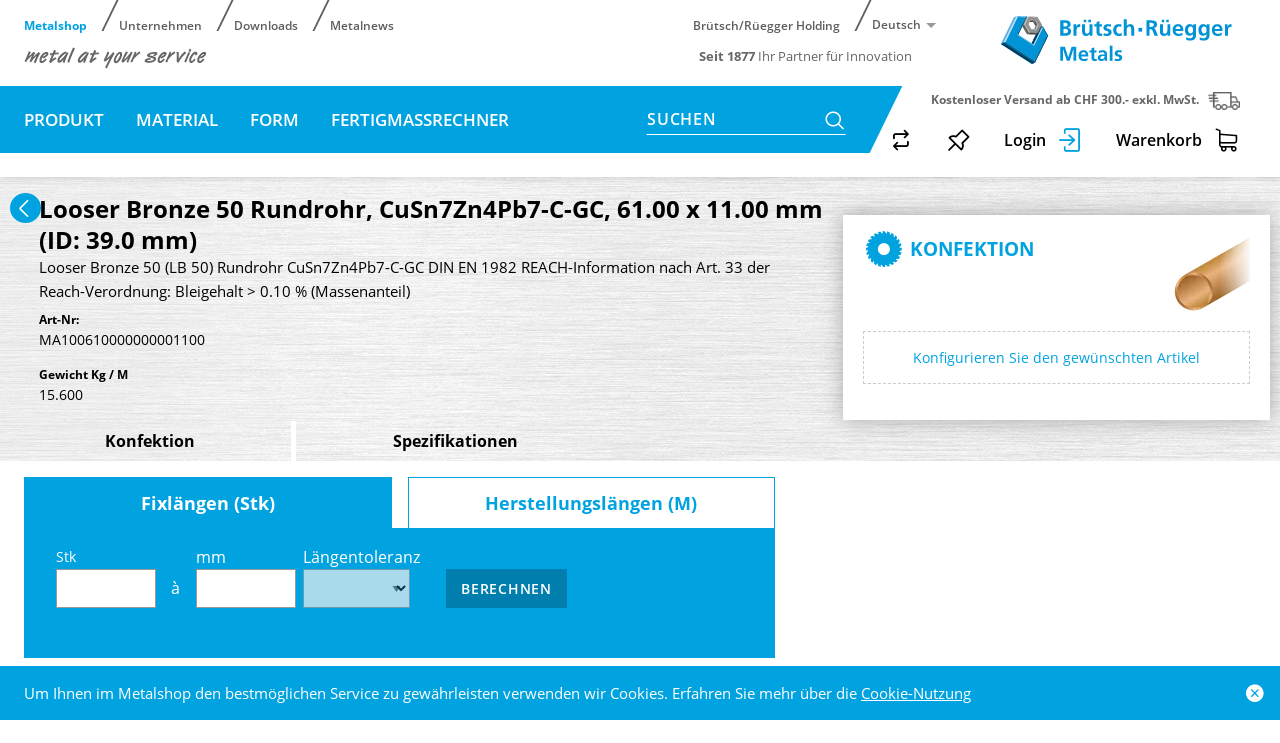

--- FILE ---
content_type: text/html; charset=utf-8
request_url: https://www.brr.ch/de/item/looser-bronze-50-rundrohr-cusn7zn4pb7-c-gc/MA100610000000001100
body_size: 96332
content:
<!DOCTYPE html>





    
        <html lang="de-CH" class="no-js">
    


    <head>
        <title>Looser Bronze 50 Rundrohr, CuSn7Zn4Pb7-C-GC - Brütsch/Rüegger Metals AG</title>

        
        
            
                
                    <meta name="robots" content="index, follow">
                
            
        

        
        
    
            <meta name="viewport" content="width=device-width, initial-scale=1, minimum-scale=1">
            <meta name="application-name" content="Brütsch/Rüegger Metals AG">
            <meta name="theme-color" content="#0095d6">
            <meta name="apple-mobile-web-app-capable" content="yes">
            
            
        
    
    
        <meta name="description" content="Looser Bronze 50 Rundrohr, CuSn7Zn4Pb7-C-GC - 61.00 x 11.00 mm (ID: 39.0 mm)">
    


        
    
    
        <meta property="og:title" content="Looser Bronze 50 Rundrohr, CuSn7Zn4Pb7-C-GC">
    
        <meta property="og:description" content="Looser Bronze 50 Rundrohr, CuSn7Zn4Pb7-C-GC - 61.00 x 11.00 mm (ID: 39.0 mm)">
    
        <meta property="og:url" content="https://www.brr.ch/de/item/looser-bronze-50-rundrohr-cusn7zn4pb7-c-gc/MA100610000000001100">
    
        <meta property="product:retailer_item_id" content="MA100610000000001100">
    
        <meta property="product:condition" content="new">
    
        <meta property="og:image" content="https://www.brr.ch/thumbor/ovH4YhkyZbPlE56i3cU9K4ssGao=/fit-in/1200x900/filters:fill(white,1):cachevalid(2019-07-29T07:45:58.266303):strip_icc():strip_exif()/Shop/Artikelbilder/ag-rohr-bro.png">
    
        <meta property="product:availability" content="in stock">
    
        <meta property="product:price:amount" content="42.6">
    
        <meta property="product:price:currency" content="CHF">
    

        
    <script type="application/ld+json">{"@context": "https://schema.org", "@type": "Product", "url": "https://www.brr.ch/de/item/looser-bronze-50-rundrohr-cusn7zn4pb7-c-gc/MA100610000000001100", "name": "Looser Bronze 50 Rundrohr, CuSn7Zn4Pb7-C-GC - 61.00 x 11.00 mm (ID: 39.0 mm)", "sku": "MA100610000000001100", "offers": {"@type": "Offer", "price": "42.6", "priceCurrency": "CHF", "url": "https://www.brr.ch/de/item/looser-bronze-50-rundrohr-cusn7zn4pb7-c-gc/MA100610000000001100", "availability": "https://schema.org/InStock"}, "image": "https://www.brr.ch/thumbor/ovH4YhkyZbPlE56i3cU9K4ssGao=/fit-in/1200x900/filters:fill(white,1):cachevalid(2019-07-29T07:45:58.266303):strip_icc():strip_exif()/Shop/Artikelbilder/ag-rohr-bro.png"}</script>


        

        
        <meta name="csrf-token" content="7Q7BhgGbQFj8UQxjlAV5tih4wCd8uNf9YbT020QW3ChqQ1yb9JbqWdrmjnAbhPkE">

        
        
    <link rel="apple-touch-icon-precomposed" sizes="57x57" href="/static/images/favicon/apple-touch-icon-57x57.png">
    <link rel="apple-touch-icon-precomposed" sizes="114x114" href="/static/images/favicon/apple-touch-icon-114x114.png">
    <link rel="apple-touch-icon-precomposed" sizes="72x72" href="/static/images/favicon/apple-touch-icon-72x72.png">
    <link rel="apple-touch-icon-precomposed" sizes="144x144" href="/static/images/favicon/apple-touch-icon-144x144.png">
    <link rel="apple-touch-icon-precomposed" sizes="60x60" href="/static/images/favicon/apple-touch-icon-60x60.png">
    <link rel="apple-touch-icon-precomposed" sizes="120x120" href="/static/images/favicon/apple-touch-icon-120x120.png">
    <link rel="apple-touch-icon-precomposed" sizes="76x76" href="/static/images/favicon/apple-touch-icon-76x76.png">
    <link rel="apple-touch-icon-precomposed" sizes="152x152" href="/static/images/favicon/apple-touch-icon-152x152.png">

    <link rel="shortcut icon" type="image/x-icon" href="/static/images/favicon/favicon.ico">
    <link rel="icon" type="image/png" href="/static/images/favicon/favicon-196x196.png" sizes="196x196">
    <link rel="icon" type="image/png" href="/static/images/favicon/favicon-96x96.png" sizes="96x96">
    <link rel="icon" type="image/png" href="/static/images/favicon/favicon-32x32.png" sizes="32x32">
    <link rel="icon" type="image/png" href="/static/images/favicon/favicon-16x16.png" sizes="16x16">
    <link rel="icon" type="image/png" href="/static/images/favicon/favicon-128.png" sizes="128x128">

    <meta name="msapplication-config" content="/static/ieconfig.xml">


        
        
            <link rel="preload" href="/static/fonts/open-sans-v18-latin_greek-300.woff2" as="font" type="font/woff2" crossorigin>
            <link rel="preload" href="/static/fonts/open-sans-v18-latin_greek-regular.woff2" as="font" type="font/woff2" crossorigin>
            <link rel="preload" href="/static/fonts/open-sans-v18-latin_greek-600.woff2" as="font" type="font/woff2" crossorigin>
            <link rel="preload" href="/static/fonts/open-sans-v18-latin_greek-700.woff2" as="font" type="font/woff2" crossorigin>
        

        
        

        
            <link rel="stylesheet" type="text/css" href="/static/css/icons.css?4.34.16d3fad02">
            <link rel="stylesheet" type="text/css" href="/static/css/app.css?4.34.16d3fad02">
        

        

        
        
            <script>
                
                
                
                var cssLoaded = true;
            </script>
            <script defer src="/static/js/app.js?4.34.16d3fad02"></script>
        

        
            
            
                <link rel="canonical" href="https://www.brr.ch/de/item/looser-bronze-50-rundrohr-cusn7zn4pb7-c-gc/MA100610000000001100">
            
                <link rel="alternate" hreflang="en" href="https://www.brr.ch/en/item/looser-bronze-50-round-tube-cusn7zn4pb7-c-gc/MA100610000000001100">
            
                <link rel="alternate" hreflang="fr" href="https://www.brr.ch/fr/item/looser-bronze-50-tube-rond-cusn7zn4pb7-c-gc/MA100610000000001100">
            
        

        
        
            
                
                    <script>
                        window.dataLayer = window.dataLayer || [];
                        function gtag(){dataLayer.push(arguments);}
                        gtag('js', new Date());
                    </script>
                
                
                    
                        
                            <script async src="https://www.googletagmanager.com/gtag/js?id=UA-40086013-1"></script>
                        
                        <script>
                            
                            gtag('config', 'UA-40086013-1', {
                                cookie_flags: 'secure;samesite=none',
                                
                            });
                            
                            
                        </script>
                    
                
                
                    
                        <script>
                            (function(w,d,s,l,i){w[l]=w[l]||[];w[l].push({'gtm.start':
                            new Date().getTime(),event:'gtm.js'});var f=d.getElementsByTagName(s)[0],
                            j=d.createElement(s),dl=l!='dataLayer'?'&l='+l:'';j.async=true;j.src=
                            'https://www.googletagmanager.com/gtm.js?id='+i+dl;f.parentNode.insertBefore(j,f);
                            })(window,document,'script','dataLayer','GTM-W7K4RXH');
                        </script>
                    
                
                
                
            
        
        
    </head>

    
    <body class="">
    
    
        
            
                <noscript><iframe src="https://www.googletagmanager.com/ns.html?id=GTM-W7K4RXH" height="0" width="0" style="display:none;visibility:hidden"></iframe></noscript>
            
        
    

    
        <div data-flashmessages class="flashmessages">
            <div class="insert-hijack-notification"></div>
            



            
                
            
            
            
                
            
            
                <div class="flashmessage info">
                    <div class="container">
                        Um Ihnen im Metalshop den bestmöglichen Service zu gewährleisten verwenden wir Cookies.
                        
                            Erfahren Sie mehr über die <a href="/de/metals/impressum-und-datenschutz/">Cookie-Nutzung</a>
                        
                    </div>
                    <button class="close-button" type="button" data-cookie-close>
                        <i class="icon icon-close-fill" aria-hidden="true"></i>
                    </button>
                </div>
            
        </div>
    

    
        
            
<header class="shopheader-mobile"><section class="shopheader-mobile__cell shopheader-mobile__cell--left"><i class="shopheader-mobile__hamburger" data-open="offCanvasLeft"><span></span></i><form method="get" class="shopheader-mobile__search__form" action="/de/search/"><input
                        autocomplete="off"
                        class="shopheader-mobile__search__field input-group-field"
                        name="q"
                        placeholder="Produkt Suche / Artikel-Nr. / Hersteller"
                        required
                        type="text"
                        value=""
                    ><button type="submit" class="shopheader-mobile__search__submit icon icon-search"></button></form><form method="get" class="shopheader-mobile__search__form" action="/de/search/" data-mobile-search><input
                            autocomplete="off"
                            class="shopheader-mobile__search__field input-group-field"
                            name="q"
                            placeholder="Produkt Suche / Artikel-Nr. / Hersteller"
                            required
                            type="search"
                            value=""
                            data-mobile-search-input
                        ><button type="submit" class="shopheader-mobile__search__submit icon icon-search" aria-label="Suchen"></button></form><button type="button" class="shopheader-mobile__search__submit icon icon-search" data-mobile-search-toggle="" style="" aria-label="Suchen"></button></section><section class="shopheader-mobile__cell shopheader-mobile__cell--center"><div class="shopheader-mobile__logo"><a href="/de/" class="shopheader-mobile__logo-link"><img src="/static/images/logo-icon.svg" class="shopheader-mobile__logo-img"></a></div></section><section class="shopheader-mobile__cell shopheader-mobile__cell--right"><a href="/de/account/login/?next=%2Fde%2Fitem%2Flooser-bronze-50-rundrohr-cusn7zn4pb7-c-gc%2FMA100610000000001100"><i class="icon icon-login medium primary"></i></a><a href="/de/cart/"><i class="icon icon-cart medium"></i><span class="badge hide"
                          data-bind-text="cart:positionCount" data-bind-class="cart:isEmpty,hide">
                        0
                    </span></a></section><div class="off-canvas-wrapper"><div class="off-canvas-wrapper-inner"><div class="hamburger off-canvas position-left" id="offCanvasLeft" data-off-canvas data-content-scroll="false"><ul class="vertical menu drilldown" data-drilldown data-hamburger data-auto-height="true" data-scroll-top="true"><li class="hamburger-item"><div class="hamburger-item__link"><a href="/" target="_self">Metalshop</a></div><a tabindex="0"></a><ul class="menu vertical nested hamburger-subnav"><li class="hamburger-item is-header js-drilldown-back"><div class="hamburger-item__link"><a tabindex="0">
                        Metalshop
                    </a></div></li><li class="hamburger-item hamburger-item--catalog"><div class="hamburger-item__link"><a href="/de/catalog/produkt-YwNPRnJlvr3">Produkt</a></div><a tabindex="0"></a><ul class="menu vertical nested hamburger-subnav"><li class="hamburger-item is-header js-drilldown-back"><div class="hamburger-item__link"><a tabindex="0">
                        Produkt
                    </a></div></li><li class="hamburger-item hamburger-item--catalog"><div class="hamburger-item__link"><a href="/de/catalog/nahtlose-prazisionsstahlrohre-7zLLmjmeEXj">Nahtlose Präzisionsstahlrohre</a></div></li><li class="hamburger-item hamburger-item--catalog"><div class="hamburger-item__link"><a href="/de/catalog/nahtlose-starkwandrohre-OXMMo6qyndJ">Nahtlose Starkwandrohre</a></div></li><li class="hamburger-item hamburger-item--catalog"><div class="hamburger-item__link"><a href="/de/catalog/werkzeugstahl-MjPP35WW0am">Werkzeugstahl</a></div></li><li class="hamburger-item hamburger-item--catalog"><div class="hamburger-item__link"><a href="/de/catalog/edelstahl-qYkOmKwNOA8">Edelstahl</a></div></li><li class="hamburger-item hamburger-item--catalog"><div class="hamburger-item__link"><a href="/de/catalog/stahl-und-formrohre-hohlprofile-KKGP9no5NAK">Stahl- und Formrohre / Hohlprofile</a></div></li><li class="hamburger-item hamburger-item--catalog"><div class="hamburger-item__link"><a href="/de/catalog/blankstahl-gbE4E7Ody1d">Blankstahl</a></div></li><li class="hamburger-item hamburger-item--catalog"><div class="hamburger-item__link"><a href="/de/catalog/stab-und-edelbaustahl-strangguss-zOPeJeB18An">Stab- und Edelbaustahl, Strangguss</a></div></li><li class="hamburger-item hamburger-item--catalog"><div class="hamburger-item__link"><a href="/de/catalog/zylinderrohre-kolbenstangen-aERY11M14gO">Zylinderrohre / Kolbenstangen</a></div></li><li class="hamburger-item hamburger-item--catalog"><div class="hamburger-item__link"><a href="/de/catalog/aluminium-buntmetalle-EB37zY01qbm">Aluminium / Buntmetalle</a></div></li><li class="hamburger-item hamburger-item--catalog"><div class="hamburger-item__link"><a href="/de/catalog/bronze-mMvGY0045g6b">Bronze</a></div></li><li class="hamburger-item hamburger-item--catalog"><div class="hamburger-item__link"><a href="/de/catalog/hardox-EBbMba3B4PX">Hardox</a></div></li><li class="hamburger-item hamburger-item--catalog"><div class="hamburger-item__link"><a href="/de/catalog/bimetal-rohre-jAEGYJmd90K">Bimetal Rohre</a></div></li><li class="hamburger-item hamburger-item--catalog"><div class="hamburger-item__link"><a href="/de/catalog/fertigfabrikate-qjyJdArllbw8">Fertigfabrikate</a></div></li><li class="hamburger-item hamburger-item--catalog"><div class="hamburger-item__link"><a href="/de/catalog/plattenzuschnitte-BGGpakegw4MV">Plattenzuschnitte</a></div></li><li class="hamburger-item hamburger-item--catalog"><div class="hamburger-item__link"><a href="/de/catalog/restposten-11rBgGwroyY">Restposten</a></div></li></ul></li><li class="hamburger-item hamburger-item--catalog"><div class="hamburger-item__link"><a href="/de/catalog/material-8E5NR0mPVMJ">Material</a></div><a tabindex="0"></a><ul class="menu vertical nested hamburger-subnav"><li class="hamburger-item is-header js-drilldown-back"><div class="hamburger-item__link"><a tabindex="0">
                        Material
                    </a></div></li><li class="hamburger-item hamburger-item--catalog"><div class="hamburger-item__link"><a href="/de/catalog/aluminium-nBlleAKlBAK">Aluminium</a></div></li><li class="hamburger-item hamburger-item--catalog"><div class="hamburger-item__link"><a href="/de/catalog/bimetal-mjbmBg9BOvb">Bimetal</a></div></li><li class="hamburger-item hamburger-item--catalog"><div class="hamburger-item__link"><a href="/de/catalog/bronze-WBA9kjod4Wd">Bronze</a></div></li><li class="hamburger-item hamburger-item--catalog"><div class="hamburger-item__link"><a href="/de/catalog/c-stahl-KK77wwm0YZp">C-Stahl</a></div></li><li class="hamburger-item hamburger-item--catalog"><div class="hamburger-item__link"><a href="/de/catalog/edelstahl-OXMMwEY64YJ">Edelstahl</a></div></li><li class="hamburger-item hamburger-item--catalog"><div class="hamburger-item__link"><a href="/de/catalog/messing-nB5A6gGwaqM">Messing</a></div></li><li class="hamburger-item hamburger-item--catalog"><div class="hamburger-item__link"><a href="/de/catalog/strangguss-k7p7zWGNgwvA">Strangguss</a></div></li></ul></li><li class="hamburger-item hamburger-item--catalog"><div class="hamburger-item__link"><a href="/de/catalog/form-kglw0aZBz3d">Form</a></div><a tabindex="0"></a><ul class="menu vertical nested hamburger-subnav"><li class="hamburger-item is-header js-drilldown-back"><div class="hamburger-item__link"><a tabindex="0">
                        Form
                    </a></div></li><li class="hamburger-item hamburger-item--catalog"><div class="hamburger-item__link"><a href="/de/catalog/rundrohr-Lo667vkWBVg">Rundrohr</a></div></li><li class="hamburger-item hamburger-item--catalog"><div class="hamburger-item__link"><a href="/de/catalog/rund-KK77w4GBevJ">Rund</a></div></li><li class="hamburger-item hamburger-item--catalog"><div class="hamburger-item__link"><a href="/de/catalog/vierkantrohr-OXMMwW46AGG">Vierkantrohr</a></div></li><li class="hamburger-item hamburger-item--catalog"><div class="hamburger-item__link"><a href="/de/catalog/vierkant-MjPPLOwgplm">Vierkant</a></div></li><li class="hamburger-item hamburger-item--catalog"><div class="hamburger-item__link"><a href="/de/catalog/flach-EBnn1e9XzOX">Flach</a></div></li><li class="hamburger-item hamburger-item--catalog"><div class="hamburger-item__link"><a href="/de/catalog/sechskantrohr-dWPP1l30kd8">Sechskantrohr</a></div></li><li class="hamburger-item hamburger-item--catalog"><div class="hamburger-item__link"><a href="/de/catalog/sechskant-nBllerdrjaE">Sechskant</a></div></li><li class="hamburger-item hamburger-item--catalog"><div class="hamburger-item__link"><a href="/de/catalog/winkel-8E558bqkOmk">Winkel</a></div></li><li class="hamburger-item hamburger-item--catalog"><div class="hamburger-item__link"><a href="/de/catalog/u-profil-qYBBoZaOmy8">U-Profil</a></div></li><li class="hamburger-item hamburger-item--catalog"><div class="hamburger-item__link"><a href="/de/catalog/t-profil-dWPP1K5a6W9">T-Profil</a></div></li><li class="hamburger-item hamburger-item--catalog"><div class="hamburger-item__link"><a href="/de/catalog/flanschbuchse-pveNoYRG9Bnn">Flanschbüchse</a></div></li><li class="hamburger-item hamburger-item--catalog"><div class="hamburger-item__link"><a href="/de/catalog/zylinderbuchse-71Ee0L1REp0l">Zylinderbüchse</a></div></li><li class="hamburger-item hamburger-item--catalog"><div class="hamburger-item__link"><a href="/de/catalog/platten-dqq7qaa636Va">Platten</a></div></li></ul></li><li class="hamburger-item hamburger-item--catalog"><div class="hamburger-item__link"><a href="/de/catalog/fertigmassrechner-vjobN1Y0OgN">Fertigmassrechner</a></div></li></ul></li><li class="hamburger-item"><div class="hamburger-item__link"><a href="/de/metals/" target="_self">Unternehmen</a></div><a tabindex="0"></a><ul class="menu vertical nested hamburger-subnav"><li class="hamburger-item is-header js-drilldown-back"><div class="hamburger-item__link"><a tabindex="0">
                        Unternehmen
                    </a></div></li><li class="hamburger-item"><div class="hamburger-item__link"><a href="/de/metals/metal-at-your-service/" target="_self">metal at your service</a></div><a tabindex="0"></a><ul class="menu vertical nested hamburger-subnav"><li class="hamburger-item is-header js-drilldown-back"><div class="hamburger-item__link"><a tabindex="0">
                        metal at your service
                    </a></div></li><li class="hamburger-item"><div class="hamburger-item__link"><a href="/de/metals/metal-at-your-service/company-profile/" target="_self">Company Profile</a></div></li><li class="hamburger-item"><div class="hamburger-item__link"><a href="/de/metals/metal-at-your-service/konfektionierung/" target="_self">Konfektionierung</a></div></li><li class="hamburger-item"><div class="hamburger-item__link"><a href="/de/logistik/" target="_self">Logistik</a></div></li><li class="hamburger-item"><div class="hamburger-item__link"><a href="/de/metals/metal-at-your-service/unternehmenspolitik/" target="_self">Unternehmenspolitik</a></div></li><li class="hamburger-item"><div class="hamburger-item__link"><a href="/de/metals/metal-at-your-service/verband-1/" target="_self">Verbände</a></div></li></ul></li><li class="hamburger-item"><div class="hamburger-item__link"><a href="/de/metals/produkte/" target="_self">Vollsortiment</a></div><a tabindex="0"></a><ul class="menu vertical nested hamburger-subnav"><li class="hamburger-item is-header js-drilldown-back"><div class="hamburger-item__link"><a tabindex="0">
                        Vollsortiment
                    </a></div></li><li class="hamburger-item"><div class="hamburger-item__link"><a href="/de/metals/produkte/nahtlose-praezisions-und-hydraulikleitungsrohre/" target="_self">Nahtlose Präzisions- und Hydraulikleitungsrohre</a></div></li><li class="hamburger-item"><div class="hamburger-item__link"><a href="/de/metals/produkte/nahtlose-starkwand-und-drehteilrohre/" target="_self">Nahtlose Starkwand- und Drehteilrohre</a></div></li><li class="hamburger-item"><div class="hamburger-item__link"><a href="/de/metals/produkte/zylinderrohre-und-kolbenstangen/" target="_self">Zylinderrohre, Kolbenstangen und Kolbenrohre</a></div></li><li class="hamburger-item"><div class="hamburger-item__link"><a href="/de/metals/produkte/stabstahl/" target="_self">Stabstahl</a></div></li><li class="hamburger-item"><div class="hamburger-item__link"><a href="/de/metals/produkte/blankstahl/" target="_self">Blankstahl</a></div></li><li class="hamburger-item"><div class="hamburger-item__link"><a href="/de/metals/produkte/Strangguss/" target="_self">Strangguss</a></div></li><li class="hamburger-item"><div class="hamburger-item__link"><a href="/de/metals/produkte/Edelbaustahl/" target="_self">Edelbaustahl</a></div></li><li class="hamburger-item"><div class="hamburger-item__link"><a href="/de/metals/produkte/werkzeugstahl/" target="_self">Werkzeugstahl</a></div></li><li class="hamburger-item"><div class="hamburger-item__link"><a href="/de/metals/produkte/edelstahl/" target="_self">Edelstahl</a></div></li><li class="hamburger-item"><div class="hamburger-item__link"><a href="/de/metals/produkte/aluminium-messing/" target="_self">Aluminium / Messing</a></div></li><li class="hamburger-item"><div class="hamburger-item__link"><a href="/de/metals/produkte/geschweisste-stahlrohre/" target="_self">Geschweisste Stahlrohre</a></div></li><li class="hamburger-item"><div class="hamburger-item__link"><a href="/de/metals/produkte/formrohre-und-hohlprofile/" target="_self">Formrohre und Hohlprofile</a></div></li><li class="hamburger-item"><div class="hamburger-item__link"><a href="/de/metals/produkte/hardox-rohre/" target="_self">Hardox Rohre</a></div></li><li class="hamburger-item"><div class="hamburger-item__link"><a href="/de/metals/produkte/dom-rohre/" target="_self">DOM-Rohre</a></div></li><li class="hamburger-item"><div class="hamburger-item__link"><a href="/de/metals/produkte/wellen-gehaertet-geschliffen/" target="_self">Wellen gehärtet / geschliffen</a></div></li><li class="hamburger-item"><div class="hamburger-item__link"><a href="/de/metals/produkte/components/" target="_self">Components</a></div></li><li class="hamburger-item"><div class="hamburger-item__link"><a href="/de/metals/produkte/spezialformstahlrohre/" target="_self">Spezialformstahlrohre</a></div></li><li class="hamburger-item"><div class="hamburger-item__link"><a href="/de/metals/produkte/laserbearbeitung/" target="_self">3D-Laserbearbeitung</a></div></li><li class="hamburger-item"><div class="hamburger-item__link"><a href="/de/metals/produkte/brennteile/" target="_self">Brennteile</a></div></li><li class="hamburger-item"><div class="hamburger-item__link"><a href="/de/metals/produkte/bimetal-rohre-1/" target="_self">Bimetall Rohre</a></div></li><li class="hamburger-item"><div class="hamburger-item__link"><a href="/de/metals/produkte/Gewindestangen/" target="_self">Gewindestangen</a></div></li><li class="hamburger-item"><div class="hamburger-item__link"><a href="/de/metals/produkte/Gewindestangen-1-1/" target="_self">Métafram-Sinterlager</a></div></li></ul></li><li class="hamburger-item"><div class="hamburger-item__link"><a href="/de/metals/csr/" target="_self">Leitbild / CSR</a></div></li><li class="hamburger-item"><div class="hamburger-item__link"><a href="/de/metals/karriere/" target="_self">Karriere</a></div><a tabindex="0"></a><ul class="menu vertical nested hamburger-subnav"><li class="hamburger-item is-header js-drilldown-back"><div class="hamburger-item__link"><a tabindex="0">
                        Karriere
                    </a></div></li><li class="hamburger-item"><div class="hamburger-item__link"><a href="/de/metals/karriere/MA-Benefits/" target="_self">MA-Benefits</a></div></li></ul></li><li class="hamburger-item"><div class="hamburger-item__link"><a href="/de/metals/kontakt/" target="_self">Kontakt</a></div><a tabindex="0"></a><ul class="menu vertical nested hamburger-subnav"><li class="hamburger-item is-header js-drilldown-back"><div class="hamburger-item__link"><a tabindex="0">
                        Kontakt
                    </a></div></li><li class="hamburger-item"><div class="hamburger-item__link"><a href="/de/metals/kontakt/" target="_self">Kontaktformular</a></div></li><li class="hamburger-item"><div class="hamburger-item__link"><a href="/de/metals/kontakt/team/" target="_self">Team</a></div></li><li class="hamburger-item"><div class="hamburger-item__link"><a href="/de/metals/kontakt/standort/" target="_self">Standort</a></div></li></ul></li></ul></li><li class="hamburger-item"><div class="hamburger-item__link"><a href="/de/downloads/" target="_self">Downloads</a></div><a tabindex="0"></a><ul class="menu vertical nested hamburger-subnav"><li class="hamburger-item is-header js-drilldown-back"><div class="hamburger-item__link"><a tabindex="0">
                        Downloads
                    </a></div></li><li class="hamburger-item"><div class="hamburger-item__link"><a href="/de/downloads/update/" target="_self">Update</a></div></li><li class="hamburger-item"><div class="hamburger-item__link"><a href="/de/downloads/broschueren/" target="_self">Broschüren</a></div></li><li class="hamburger-item"><div class="hamburger-item__link"><a href="/de/downloads/zertifikate/" target="_self">Zertifikate</a></div></li><li class="hamburger-item"><div class="hamburger-item__link"><a href="/de/downloads/datenblaetter/" target="_self">Datenblätter</a></div></li><li class="hamburger-item"><div class="hamburger-item__link"><a href="/de/downloads/product-compliance/" target="_self">Product  Compliance</a></div></li><li class="hamburger-item"><div class="hamburger-item__link"><a href="/de/downloads/formulare/" target="_self">Formulare</a></div></li></ul></li><li class="hamburger-item"><div class="hamburger-item__link"><a href="/de/metalnews/" target="_self">Metalnews</a></div></li><div class="hamburger-footer"><ul class="menu hamburger-nav"><li class="hamburger-item hamburger-item--language"><a href="/de/item/looser-bronze-50-rundrohr-cusn7zn4pb7-c-gc/MA100610000000001100"
                                                                           class="button clear font-bold">
                                                                            de
                                                                        </a></li><li class="hamburger-item hamburger-item--language"><a href="/en/item/looser-bronze-50-round-tube-cusn7zn4pb7-c-gc/MA100610000000001100"
                                                                           class="button clear">
                                                                            en
                                                                        </a></li><li class="hamburger-item hamburger-item--language"><a href="/fr/item/looser-bronze-50-tube-rond-cusn7zn4pb7-c-gc/MA100610000000001100"
                                                                           class="button clear">
                                                                            fr
                                                                        </a></li></ul></div></ul></div></div></div></header><header class="shopheader sticky"><section class="shopheader__top cell"><div class="container"><div class="grid-x"><div class="shopheader__meta-nav cell auto"><div class="shopheader__meta-nav shopheader__meta-nav--left"><div class="grid-x"><div class="cell"><ul class="shopheader__navigation shopheader__navigation--divided menu"><li><a
                                                               href="/"
                                                               class="
                                                                
                                                                    active
                                                                
                                                                
                                                               "
                                                               target="_self"
                                                            >
                                                                
                                                                    Metalshop
                                                                
                                                            </a></li><li><a
                                                               href="/de/metals/"
                                                               class="
                                                                
                                                                
                                                               "
                                                               target="_self"
                                                            >
                                                                
                                                                    Unternehmen
                                                                
                                                            </a></li><li><a
                                                               href="/de/downloads/"
                                                               class="
                                                                
                                                                
                                                               "
                                                               target="_self"
                                                            >
                                                                
                                                                    Downloads
                                                                
                                                            </a></li><li><a
                                                               href="/de/metalnews/"
                                                               class="
                                                                
                                                                
                                                               "
                                                               target="_self"
                                                            >
                                                                
                                                                    Metalnews
                                                                
                                                            </a></li></ul></div></div></div><div class="shopheader__meta-nav shopheader__meta-nav--right"><ul class="shopheader__navigation shopheader__navigation--divided menu"><li><a href="http://www.b-r.ch/holding"
                                               target="_blank"
                                               style="white-space: nowrap"
                                               class="nw">
                                                Brütsch/Rüegger Holding
                                            </a></li></ul><div class="shopheader__language" data-toggle="language-menu">
                                            Deutsch
                                        </div><div class="shopheader-menu shopheader-menu--languages dropdown-pane widget"
                                             id="language-menu"
                                             data-dropdown
                                             data-hover="true"
                                             data-hover-pane="true"
                                             data-position="bottom"
                                             data-alignment="right"><div class="widget__content padding-2"><a href="/de/item/looser-bronze-50-rundrohr-cusn7zn4pb7-c-gc/MA100610000000001100"
                                                       class="shopheader__subnav__link text-left font-bold">
                                                        Deutsch
                                                    </a><a href="/en/item/looser-bronze-50-round-tube-cusn7zn4pb7-c-gc/MA100610000000001100"
                                                       class="shopheader__subnav__link text-left">
                                                        English
                                                    </a><a href="/fr/item/looser-bronze-50-tube-rond-cusn7zn4pb7-c-gc/MA100610000000001100"
                                                       class="shopheader__subnav__link text-left">
                                                        Français
                                                    </a></div></div></div></div><section class="shopheader__right cell"><div class="shopheader__logo"><a href="/de/" class="shopheader__logo-link show-for-desktop"><img src="/static/images/logo.svg" class="shopheader__logo-img"></a><a href="/de/"
                                           class="shopheader__logo-link show-for-tablet hide-for-desktop"><img src="/static/images/logo-icon.svg" class="shopheader__logo-img"></a></div></section></div></div></section><div class="shopheader__company container"><div class="shopheader__company shopheader__company--left"><div class="shopheader__slogan"><div class="shopheader__slogan shopheader__slogan--left"><img src="/static/images/metal-at-your-service.svg" class="shopheader__slogan-img"></div><div class="shopheader__slogan shopheader__slogan--right"><span><b>Seit 1877</b> Ihr Partner für Innovation</span></div></div></div><div class="shopheader__company shopheader__company--right"></div></div><nav class="shopheader__bottom shopheader__background-50"><div class="container shopheader__background-80"><div class="grid-x"><div
                                id="subnav-5b35c590fdcbba08e521bb53"
                                class="shopheader__subnav shopheader__subnav--nested dropdown-pane catalog-menu"
                                data-dropdown
                                data-hover="true"
                                data-hover-pane="true"
                                data-close-on-click="true"
                                data-active="false"
                            ><div class="container grid-container"><div Xclass="grid-x grid-margin-x tablet-up-3 desktop-up-4 screen-up-4"><div class="catalog"><a class="catalog-item catalog-item__menu category category--product"
                                                       href="/de/catalog/nahtlose-prazisionsstahlrohre-7zLLmjmeEXj"><div
                                                            class="catalog-item__image category__image category__image--product"
                                                            style="background-image: url('/thumbor/8uVlkBYgx4lBQg-Aggh7Zudxhiw=/trim/fit-in/480x480/filters:cachevalid(2018-07-30T08:13:10.897267):strip_icc():strip_exif()/Shop/Katalog/pg_01_pra%CC%88zisionsstahlrohre.png')"></div><div class="catalog-item__title">
                                                            Nahtlose Präzisionsstahlrohre
                                                        </div></a><a class="catalog-item catalog-item__menu category category--product"
                                                       href="/de/catalog/nahtlose-starkwandrohre-OXMMo6qyndJ"><div
                                                            class="catalog-item__image category__image category__image--product"
                                                            style="background-image: url('/thumbor/sNWszRu22ssmr6COLlyuaupC0Bk=/trim/fit-in/480x480/filters:cachevalid(2018-07-30T08:13:21.058267):strip_icc():strip_exif()/Shop/Katalog/pg_02_starkwandrohre.png')"></div><div class="catalog-item__title">
                                                            Nahtlose Starkwandrohre
                                                        </div></a><a class="catalog-item catalog-item__menu category category--product"
                                                       href="/de/catalog/werkzeugstahl-MjPP35WW0am"><div
                                                            class="catalog-item__image category__image category__image--product"
                                                            style="background-image: url('/thumbor/PoDNIj1-qWcX96qS8Ux5frzBsHI=/trim/fit-in/480x480/filters:cachevalid(2020-07-01T11:58:25.652998):strip_icc():strip_exif()/Shop/Katalog/pg_06_werkzeugstahl.png')"></div><div class="catalog-item__title">
                                                            Werkzeugstahl
                                                        </div></a><a class="catalog-item catalog-item__menu category category--product"
                                                       href="/de/catalog/edelstahl-qYkOmKwNOA8"><div
                                                            class="catalog-item__image category__image category__image--product"
                                                            style="background-image: url('/thumbor/341jHepfAU9mTQzQ_egy2yYiIy0=/trim/fit-in/480x480/filters:cachevalid(2018-07-30T08:13:48.811267):strip_icc():strip_exif()/Shop/Katalog/pg_07_edelstahl.png')"></div><div class="catalog-item__title">
                                                            Edelstahl
                                                        </div></a><a class="catalog-item catalog-item__menu category category--product"
                                                       href="/de/catalog/stahl-und-formrohre-hohlprofile-KKGP9no5NAK"><div
                                                            class="catalog-item__image category__image category__image--product"
                                                            style="background-image: url('/thumbor/7P0zArwl_u6xSCunCNPu_U_KwAA=/trim/fit-in/480x480/filters:cachevalid(2021-03-09T10:58:38.874305):strip_icc():strip_exif()/Shop/Katalog/PG_10_geschw-Stahl--und-Formrohre.png')"></div><div class="catalog-item__title">
                                                            Stahl- und Formrohre / Hohlprofile
                                                        </div></a><a class="catalog-item catalog-item__menu category category--product"
                                                       href="/de/catalog/blankstahl-gbE4E7Ody1d"><div
                                                            class="catalog-item__image category__image category__image--product"
                                                            style="background-image: url('/thumbor/ac5IORB53c2zfKEjcoxyZ421btk=/trim/fit-in/480x480/filters:cachevalid(2018-07-30T08:13:33.771267):strip_icc():strip_exif()/Shop/Katalog/pg_04_blankstahl.png')"></div><div class="catalog-item__title">
                                                            Blankstahl
                                                        </div></a><a class="catalog-item catalog-item__menu category category--product"
                                                       href="/de/catalog/stab-und-edelbaustahl-strangguss-zOPeJeB18An"><div
                                                            class="catalog-item__image category__image category__image--product"
                                                            style="background-image: url('/thumbor/kfeRyxybUoWmc6tqQYZPrFfWSkk=/trim/fit-in/480x480/filters:cachevalid(2018-07-30T08:13:39.598267):strip_icc():strip_exif()/Shop/Katalog/pg_05_edelbaustahl.png')"></div><div class="catalog-item__title">
                                                            Stab- und Edelbaustahl, Strangguss
                                                        </div></a><a class="catalog-item catalog-item__menu category category--product"
                                                       href="/de/catalog/zylinderrohre-kolbenstangen-aERY11M14gO"><div
                                                            class="catalog-item__image category__image category__image--product"
                                                            style="background-image: url('/thumbor/k5jsgnU0yMVtCz9J6TRecuu7e-I=/trim/fit-in/480x480/filters:cachevalid(2018-07-30T08:14:00.008266):strip_icc():strip_exif()/Shop/Katalog/pg_09_zylinderrohre-kolbenstangen.png')"></div><div class="catalog-item__title">
                                                            Zylinderrohre / Kolbenstangen
                                                        </div></a><a class="catalog-item catalog-item__menu category category--product"
                                                       href="/de/catalog/aluminium-buntmetalle-EB37zY01qbm"><div
                                                            class="catalog-item__image category__image category__image--product"
                                                            style="background-image: url('/thumbor/0ggahQx5nv0tLQv7WOl-HVNG1Jk=/trim/fit-in/480x480/filters:cachevalid(2018-07-30T08:13:53.150266):strip_icc():strip_exif()/Shop/Katalog/pg_08_aluminium-messing.png')"></div><div class="catalog-item__title">
                                                            Aluminium / Buntmetalle
                                                        </div></a><a class="catalog-item catalog-item__menu category category--product"
                                                       href="/de/catalog/bronze-mMvGY0045g6b"><div
                                                            class="catalog-item__image category__image category__image--product"
                                                            style="background-image: url('/thumbor/xn4n_FCB70COuV4Chm5rDqW4EiI=/trim/fit-in/480x480/filters:cachevalid(2025-01-16T06:13:14.728418):strip_icc():strip_exif()/Shop/Katalog/pg_08_bronzen.png')"></div><div class="catalog-item__title">
                                                            Bronze
                                                        </div></a><a class="catalog-item catalog-item__menu category category--product"
                                                       href="/de/catalog/hardox-EBbMba3B4PX"><div
                                                            class="catalog-item__image category__image category__image--product"
                                                            style="background-image: url('/thumbor/B50O7n9R9CSdpIVPfZKCuf8iMnY=/trim/fit-in/480x480/filters:cachevalid(2018-11-23T11:03:17.282036):strip_icc():strip_exif()/Shop/Katalog/pg-13-hardox.png')"></div><div class="catalog-item__title">
                                                            Hardox
                                                        </div></a><a class="catalog-item catalog-item__menu category category--product"
                                                       href="/de/catalog/bimetal-rohre-jAEGYJmd90K"><div
                                                            class="catalog-item__image category__image category__image--product"
                                                            style="background-image: url('/thumbor/nmhxSbn5VWm8jCQfcutRjH9eo6g=/trim/fit-in/480x480/filters:cachevalid(2020-07-02T07:54:04.545534):strip_icc():strip_exif()/Shop/Katalog/k_09_Bimetalrohre.png')"></div><div class="catalog-item__title">
                                                            Bimetal Rohre
                                                        </div></a><a class="catalog-item catalog-item__menu category category--product"
                                                       href="/de/catalog/fertigfabrikate-qjyJdArllbw8"><div
                                                            class="catalog-item__image category__image category__image--product"
                                                            style="background-image: url('/thumbor/_eJVkL1f4eaOsJcaxvDyDB3_N8c=/trim/fit-in/480x480/filters:cachevalid(2022-04-20T15:36:29.398890):strip_icc():strip_exif()/Shop/Katalog/pg-15-Sinterlager.jpg')"></div><div class="catalog-item__title">
                                                            Fertigfabrikate
                                                        </div></a><a class="catalog-item catalog-item__menu category category--product"
                                                       href="/de/catalog/plattenzuschnitte-BGGpakegw4MV"><div
                                                            class="catalog-item__image category__image category__image--product"
                                                            style="background-image: url('/thumbor/0gmK4TCmL53uNJep43Rj0xwdpVg=/trim/fit-in/480x480/filters:cachevalid(2022-09-14T11:33:47.026295):strip_icc():strip_exif()/Shop/Katalog/PG_09_Platten.png')"></div><div class="catalog-item__title">
                                                            Plattenzuschnitte
                                                        </div></a><a class="catalog-item catalog-item__menu category category--product"
                                                       href="/de/catalog/restposten-11rBgGwroyY"><div
                                                            class="catalog-item__image category__image category__image--product"
                                                            style="background-image: url('/thumbor/OVkLpp-Wo7OC503_fMmUDCgeO1c=/trim/fit-in/480x480/filters:cachevalid(2021-03-09T13:32:25.671117):strip_icc():strip_exif()/Shop/Katalog/k_99_Sale.jpg')"></div><div class="catalog-item__title">
                                                            Restposten
                                                        </div></a></div></div></div></div><div
                                id="subnav-5b35c5dafdcbba08e521bb55"
                                class="shopheader__subnav shopheader__subnav--nested dropdown-pane catalog-menu"
                                data-dropdown
                                data-hover="true"
                                data-hover-pane="true"
                                data-close-on-click="true"
                                data-active="false"
                            ><div class="container grid-container"><div Xclass="grid-x grid-margin-x tablet-up-3 desktop-up-4 screen-up-4"><div class="catalog"><a class="catalog-item catalog-item__menu category category--material"
                                                       href="/de/catalog/aluminium-nBlleAKlBAK"><div
                                                            class="catalog-item__image category__image category__image--material"
                                                            style="background-image: url('/thumbor/VZrYyOHAn-XNf429CchuYwlIdO8=/trim/fit-in/480x480/filters:cachevalid(2018-10-02T07:43:29.556033):strip_icc():strip_exif()/Shop/Symbole/wst_aluminium.jpg')"></div><div class="catalog-item__title">
                                                            Aluminium
                                                        </div></a><a class="catalog-item catalog-item__menu category category--material"
                                                       href="/de/catalog/bimetal-mjbmBg9BOvb"><div
                                                            class="catalog-item__image category__image category__image--material"
                                                            style="background-image: url('/thumbor/4EbnFmftQVl1lNEHoQgdw-pQX80=/trim/fit-in/480x480/filters:cachevalid(2020-06-25T11:37:16.298523):strip_icc():strip_exif()/Shop/Symbole/wst-bimetal.jpg')"></div><div class="catalog-item__title">
                                                            Bimetal
                                                        </div></a><a class="catalog-item catalog-item__menu category category--material"
                                                       href="/de/catalog/bronze-WBA9kjod4Wd"><div
                                                            class="catalog-item__image category__image category__image--material"
                                                            style="background-image: url('/thumbor/EWF28Pl3Us1-cFQv-7IZzzghT08=/trim/fit-in/480x480/filters:cachevalid(2019-07-29T09:03:50.717207):strip_icc():strip_exif()/Shop/Symbole/wst-bronze.jpg')"></div><div class="catalog-item__title">
                                                            Bronze
                                                        </div></a><a class="catalog-item catalog-item__menu category category--material"
                                                       href="/de/catalog/c-stahl-KK77wwm0YZp"><div
                                                            class="catalog-item__image category__image category__image--material"
                                                            style="background-image: url('/thumbor/oxrP8U9mXhRTgvw0C64MXgPzKTM=/trim/fit-in/480x480/filters:cachevalid(2018-10-02T07:43:29.326033):strip_icc():strip_exif()/Shop/Symbole/wst_C-stahl.jpg')"></div><div class="catalog-item__title">
                                                            C-Stahl
                                                        </div></a><a class="catalog-item catalog-item__menu category category--material"
                                                       href="/de/catalog/edelstahl-OXMMwEY64YJ"><div
                                                            class="catalog-item__image category__image category__image--material"
                                                            style="background-image: url('/thumbor/Ax9osJHAOOQL8-hTuISUQp1xc_w=/trim/fit-in/480x480/filters:cachevalid(2018-11-15T14:52:58.821859):strip_icc():strip_exif()/Shop/Symbole/wst-edelstahl.png')"></div><div class="catalog-item__title">
                                                            Edelstahl
                                                        </div></a><a class="catalog-item catalog-item__menu category category--material"
                                                       href="/de/catalog/messing-nB5A6gGwaqM"><div
                                                            class="catalog-item__image category__image category__image--material"
                                                            style="background-image: url('/thumbor/4WyLvWJhAK4pqbipM6ZqXtAZQaQ=/trim/fit-in/480x480/filters:cachevalid(2018-11-15T14:52:58.860859):strip_icc():strip_exif()/Shop/Symbole/wst-messing.png')"></div><div class="catalog-item__title">
                                                            Messing
                                                        </div></a><a class="catalog-item catalog-item__menu category category--material"
                                                       href="/de/catalog/strangguss-k7p7zWGNgwvA"><div
                                                            class="catalog-item__image category__image category__image--material"
                                                            style="background-image: url('/thumbor/XnVILw6YleyKqv0Kexrcb1JN3EA=/trim/fit-in/480x480/filters:cachevalid(2021-05-26T13:07:33.438324):strip_icc():strip_exif()/Shop/Symbole/wst-cast.jpg')"></div><div class="catalog-item__title">
                                                            Strangguss
                                                        </div></a></div></div></div></div><div
                                id="subnav-5b35c818fdcbba08e521bb67"
                                class="shopheader__subnav shopheader__subnav--nested dropdown-pane catalog-menu"
                                data-dropdown
                                data-hover="true"
                                data-hover-pane="true"
                                data-close-on-click="true"
                                data-active="false"
                            ><div class="container grid-container"><div Xclass="grid-x grid-margin-x tablet-up-3 desktop-up-4 screen-up-4"><div class="catalog"><a class="catalog-item catalog-item__menu category category--shape"
                                                       href="/de/catalog/rundrohr-Lo667vkWBVg"><div
                                                            class="catalog-item__image category__image category__image--shape"
                                                            style="background-image: url('/thumbor/pgjq3sQ7Y2uVl8_zUbZrILVIpT0=/trim/fit-in/480x480/filters:cachevalid(2018-11-15T11:28:03.808110):strip_icc():strip_exif()/Shop/Symbole/Form-Rundrohr.png')"></div><div class="catalog-item__title">
                                                            Rundrohr
                                                        </div></a><a class="catalog-item catalog-item__menu category category--shape"
                                                       href="/de/catalog/rund-KK77w4GBevJ"><div
                                                            class="catalog-item__image category__image category__image--shape"
                                                            style="background-image: url('/thumbor/Xx5vdVn0qCiipmodzYXrsebipyM=/trim/fit-in/480x480/filters:cachevalid(2018-11-15T16:52:43.134712):strip_icc():strip_exif()/Shop/Symbole/Form-rund.png')"></div><div class="catalog-item__title">
                                                            Rund
                                                        </div></a><a class="catalog-item catalog-item__menu category category--shape"
                                                       href="/de/catalog/vierkantrohr-OXMMwW46AGG"><div
                                                            class="catalog-item__image category__image category__image--shape"
                                                            style="background-image: url('/thumbor/bHP0rAyzz6W3l13ZM_klWF7KWAE=/trim/fit-in/480x480/filters:cachevalid(2018-11-15T16:52:43.085712):strip_icc():strip_exif()/Shop/Symbole/form-Vierkantrohr.png')"></div><div class="catalog-item__title">
                                                            Vierkantrohr
                                                        </div></a><a class="catalog-item catalog-item__menu category category--shape"
                                                       href="/de/catalog/vierkant-MjPPLOwgplm"><div
                                                            class="catalog-item__image category__image category__image--shape"
                                                            style="background-image: url('/thumbor/Isw5cd0Rm_LnaRDVLTDFATaoPdM=/trim/fit-in/480x480/filters:cachevalid(2018-11-15T16:52:43.106712):strip_icc():strip_exif()/Shop/Symbole/form-Vierkant.png')"></div><div class="catalog-item__title">
                                                            Vierkant
                                                        </div></a><a class="catalog-item catalog-item__menu category category--shape"
                                                       href="/de/catalog/flach-EBnn1e9XzOX"><div
                                                            class="catalog-item__image category__image category__image--shape"
                                                            style="background-image: url('/thumbor/j-7T4lPr6owjF5Fsr9X8a4rdhhk=/trim/fit-in/480x480/filters:cachevalid(2018-11-21T10:11:49.017625):strip_icc():strip_exif()/Shop/Symbole/Form-flach.png')"></div><div class="catalog-item__title">
                                                            Flach
                                                        </div></a><a class="catalog-item catalog-item__menu category category--shape"
                                                       href="/de/catalog/sechskantrohr-dWPP1l30kd8"><div
                                                            class="catalog-item__image category__image category__image--shape"
                                                            style="background-image: url('/thumbor/sMs3VAsaa-5fArLVraI4ROcRhHQ=/trim/fit-in/480x480/filters:cachevalid(2018-11-15T11:28:03.844110):strip_icc():strip_exif()/Shop/Symbole/Form-Sechskantrohr.png')"></div><div class="catalog-item__title">
                                                            Sechskantrohr
                                                        </div></a><a class="catalog-item catalog-item__menu category category--shape"
                                                       href="/de/catalog/sechskant-nBllerdrjaE"><div
                                                            class="catalog-item__image category__image category__image--shape"
                                                            style="background-image: url('/thumbor/IdCwAmIweDmk7MWeTMBmaXIAk_4=/trim/fit-in/480x480/filters:cachevalid(2018-11-15T16:52:43.156712):strip_icc():strip_exif()/Shop/Symbole/Form-Sechskant.png')"></div><div class="catalog-item__title">
                                                            Sechskant
                                                        </div></a><a class="catalog-item catalog-item__menu category category--shape"
                                                       href="/de/catalog/winkel-8E558bqkOmk"><div
                                                            class="catalog-item__image category__image category__image--shape"
                                                            style="background-image: url('/thumbor/ZLJTJlRxiJWYYioUqpTm6ORshLo=/trim/fit-in/480x480/filters:cachevalid(2018-11-15T11:28:03.696110):strip_icc():strip_exif()/Shop/Symbole/form-winkel.png')"></div><div class="catalog-item__title">
                                                            Winkel
                                                        </div></a><a class="catalog-item catalog-item__menu category category--shape"
                                                       href="/de/catalog/u-profil-qYBBoZaOmy8"><div
                                                            class="catalog-item__image category__image category__image--shape"
                                                            style="background-image: url('/thumbor/JH70_UiJonqcr6NScOReoCuJgng=/trim/fit-in/480x480/filters:cachevalid(2018-11-15T11:28:03.818110):strip_icc():strip_exif()/Shop/Symbole/Form-U-Profil.png')"></div><div class="catalog-item__title">
                                                            U-Profil
                                                        </div></a><a class="catalog-item catalog-item__menu category category--shape"
                                                       href="/de/catalog/t-profil-dWPP1K5a6W9"><div
                                                            class="catalog-item__image category__image category__image--shape"
                                                            style="background-image: url('/thumbor/OArxy7ZVfLqrmlnaQYGuDM4VApk=/trim/fit-in/480x480/filters:cachevalid(2018-11-21T10:11:48.944625):strip_icc():strip_exif()/Shop/Symbole/Form-T-Profil.png')"></div><div class="catalog-item__title">
                                                            T-Profil
                                                        </div></a><a class="catalog-item catalog-item__menu category category--shape"
                                                       href="/de/catalog/flanschbuchse-pveNoYRG9Bnn"><div
                                                            class="catalog-item__image category__image category__image--shape"
                                                            style="background-image: url('/thumbor/6jOnRHFeOPLBmZry9rXimNz4y0g=/trim/fit-in/480x480/filters:cachevalid(2022-09-14T15:01:37.514040):strip_icc():strip_exif()/Shop/Symbole/Form-Flansch.png')"></div><div class="catalog-item__title">
                                                            Flanschbüchse
                                                        </div></a><a class="catalog-item catalog-item__menu category category--shape"
                                                       href="/de/catalog/zylinderbuchse-71Ee0L1REp0l"><div
                                                            class="catalog-item__image category__image category__image--shape"
                                                            style="background-image: url('None')"></div><div class="catalog-item__title">
                                                            Zylinderbüchse
                                                        </div></a><a class="catalog-item catalog-item__menu category category--shape"
                                                       href="/de/catalog/platten-dqq7qaa636Va"><div
                                                            class="catalog-item__image category__image category__image--shape"
                                                            style="background-image: url('/thumbor/8ccXXPEW3e_n1m3tEt-w_58wk9g=/trim/fit-in/480x480/filters:cachevalid(2022-09-14T09:52:33.213419):strip_icc():strip_exif()/Shop/Symbole/Form-Platten.png')"></div><div class="catalog-item__title">
                                                            Platten
                                                        </div></a></div></div></div></div><div
                                id="subnav-5befb607fa93c80022e89840"
                                class="shopheader__subnav shopheader__subnav--nested dropdown-pane catalog-menu"
                                data-dropdown
                                data-hover="true"
                                data-hover-pane="true"
                                data-close-on-click="true"
                                data-active="false"
                            ><div class="container grid-container"><div Xclass="grid-x grid-margin-x tablet-up-3 desktop-up-4 screen-up-4"><div class="approx_search"><h3>Fertigmassrechner</h3><form action="/de/catalog/fertigmassrechner-vjobN1Y0OgN" class="grid-x"><div class="cell small-12 tablet-5 desktop-4"><div><div class="filter_label"><span>
                
                    Aussendurchmesser Min. (mm)
                
            </span></div><input
        type="number"
        name="feature_item_feature_ad_lt"
        id="id_feature_item_feature_ad_lt"
        tabindex="0"
        value=""
        class=""
        
            
                step="0.001"
            
        
            
                unit="None"
            
        
            
                image="None"
            
        
        
        
        
         step="0.001"
        
        
        
    ></div></div><div class="cell small-12 tablet-5 desktop-4"><div><div class="filter_label"><span>
                
                    Innendurchmesser Max. (mm)
                
            </span></div><input
        type="number"
        name="feature_item_feature_id_gt"
        id="id_feature_item_feature_id_gt"
        tabindex="0"
        value=""
        class=""
        
            
                step="0.001"
            
        
            
                unit="None"
            
        
            
                image="None"
            
        
        
        
        
         step="0.001"
        
        
        
    ></div></div><div class="cell small-12 tablet-2 desktop-4"><button type="submit" class="button">suchen</button><input type="hidden" name="feature_item_feature_approx_search"
                                                               id="feature_item_feature_approx_search" value="on"></div></form><div class="cell small-12 switch__info-text"><i class="icon icon-hint-info primary"></i>Mit den vorgeschlagenen Abmessungen erreichen Sie gemäss Toleranz nach Norm Ihr gewünschtes Fertigmass (ohne Gewähr unsererseits).
                                                </div></div></div></div></div><div class="shopheader__content cell auto grid-x"><div class="shopheader__bottom-navigation cell auto"><a
                                                href="
                                                    /de/catalog/produkt-YwNPRnJlvr3"
                                                data-toggle="subnav-5b35c590fdcbba08e521bb53"
                                                data-active="false"
                                                class="shopheader__link shopheader__link--nested"
                                            >Produkt</a><a
                                                href="
                                                    /de/catalog/material-8E5NR0mPVMJ"
                                                data-toggle="subnav-5b35c5dafdcbba08e521bb55"
                                                data-active="false"
                                                class="shopheader__link shopheader__link--nested"
                                            >Material</a><a
                                                href="
                                                    /de/catalog/form-kglw0aZBz3d"
                                                data-toggle="subnav-5b35c818fdcbba08e521bb67"
                                                data-active="false"
                                                class="shopheader__link shopheader__link--nested"
                                            >Form</a><a
                                                href="
                                                    /de/catalog/fertigmassrechner-vjobN1Y0OgN?feature_item_feature_approx_search=on"
                                                data-toggle="subnav-5befb607fa93c80022e89840"
                                                data-active="false"
                                                class="shopheader__link shopheader__link--nested"
                                            >Fertigmassrechner</a></div><div class="shopheader__searchbutton cell shrink"><form class="shopheader__search-form input-group inline-button"
                                          style="display: none;" action="/de/search/" data-header-search><input
                                            name="q"
                                            autocomplete="off"
                                            data-instant-search="/de/instantsearch/"
                                            data-instant-search-empty
                                            class="input-group-field"
                                            type="text"
                                            placeholder="Suchbegriff, Artikelnummer oder EAN eingeben..."
                                            value=""
                                        ><div class="input-group-button"><button type="submit" class="button clear"><i class="icon icon-search"></i></button></div><div class="shopheader__search-instant-results"
                                             data-instant-search-results></div></form><div class="input-group-button"><button type="button" class="button white clear" data-header-search-toggle><span>Suchen</span><i class="icon icon-search"></i></button></div></div></div><div class="shopheader__bottom-navigation shopheader__bottom-navigation--right cell"><section class="shopheader__account"><div class="free-shipping-hint"><span
                                            data-tooltip
                                            class="top"
                                            data-position="bottom"
                                            data-click-open="false"
                                            title="Kostenloser Versand ab Materialwert von CHF 300.- exkl. MwSt. für Lieferungen innerhalb der Schweiz / FL. Mindestbestellwert: CHF 90.-"
                                        >
                                          Kostenloser Versand ab CHF 300.- exkl. MwSt.
                                            <img src="/static/images/LKW-Icon-grey.png" class="free-shipping-hint__icon-grey" /><img src="/static/images/LKW-Icon-black.png" class="free-shipping-hint__icon-black" /></span></div><div class="shopheader__account-links"><a href="/de/item-comparison/lists" title="Produktvergleich" class="show-for-desktop show-for-laptop" data-toggle="comparison-list-menu"><i class="icon icon-compare medium"></i><span class="badge hide" data-comparison-list-count>
                                                        0
                                                    </span></a><a href="/de/watchlist/" title="Merkliste" data-toggle="watchlist-menu"><i class="icon icon-pin medium"></i><span class="badge hide" data-watchlist-count>
                                                0
                                            </span></a><div
                                            class="shopheader-menu shopheader-menu--cart dropdown-pane widget hide"
                                            data-watchlist-preview="/de/watchlist/preview"
                                            id="watchlist-menu"
                                            data-dropdown
                                            data-hover="true"
                                            data-hover-pane="true"
                                            data-position="bottom"
                                            data-alignment="right"
                                        ><div class="cart-preview" data-watchlist-preview-widget><div class="cart-preview__loader"><i class="icon loader"></i></div><div
                                                    class="cart-preview__content"
                                                    data-watchlist-preview-content
                                                ></div></div></div><a href="/de/account/login/?next=%2Fde%2Fitem%2Flooser-bronze-50-rundrohr-cusn7zn4pb7-c-gc%2FMA100610000000001100"
                                               title="Anmelden"><span class="shopheader__label">Login</span><i class="icon icon-login medium primary"></i></a><a href="/de/cart/" title="Warenkorb"><span class="shopheader__label">Warenkorb</span><i class="icon icon-cart medium"></i><span class="badge hide"
                                                  data-bind-text="cart:positionCount" data-bind-class="cart:isEmpty,hide">
                                                0
                                            </span></a></div></section></div></div></div><div class="shopheader__bottom--spaceline"></div></nav></header>

        
        

<header class="print-header grid-x">
    
    <div class="cell small-5 text-right">
        <img src="/static/images/logo.svg" class="print-header__logo">
    </div>

    
    <div class="print-header__address cell small-7">
        <div class="grid-x grid-margin-x">
            <div class="cell auto">
                <b>Brütsch/Rüegger Metals AG</b><br>
Althardstrasse 83 &middot; Postfach &middot; 8105 Regensdorf, Schweiz<br>
Telefon +41 44 871 34 34 &middot; Fax +41 44 871 34 99<br>
info@brr.ch &middot; www.brr.ch<br>
            </div>
        </div>
    </div>

</header>

    

    
        <main id="app" class=" bg-metal">
            
    
    
        
            <a href="/de/catalog/bronze-mMvGY0045g6b" class="shopsubheader__back show-for-laptop hide-for-print" title="zurück">
                <i class="icon icon-chevron-left medium white"></i>
            </a>
        
    
    
    
    
    <section class="item">
        <div class="container">
            <div class="item__wrapper grid-x grid-padding-x">
                <div class="item__overview cell tablet-12 desktop-8">
                    <h1 class="item__title">
                        Looser Bronze 50 Rundrohr, CuSn7Zn4Pb7-C-GC, 61.00 x 11.00 mm (ID: 39.0 mm)
                        
                    </h1>
                    
    <div class="item__infos cell tablet-12 desktop-4 item__infos--description">
        <ul class="vertical menu accordion-menu" _data-accordion-menu data-submenu-toggle="true">
            <li>




                <a href="#" class="text-right padding-bottom-0 padding-top-0"></a>

                <div class="item__description ">
                    <p>Looser Bronze 50 (LB 50) Rundrohr CuSn7Zn4Pb7-C-GC DIN EN 1982REACH-Information nach Art. 33 der Reach-Verordnung: Bleigehalt &gt; 0.10 % (Massenanteil)</p>











            </li>
        </ul>
    </div>

                    <div class="grid-x item__attrs__container">
                        <div class="item__customer-items cell small-12 tablet-6 desktop-4 padding-right-2">
                            
                                <div class="item__matchcodes cell phablet-6 item__infos__label">
                                    Art-Nr:
                                </div>
                                MA100610000000001100
                            
                        </div>
                        
                        <div class="cell small-12 tablet-6 desktop-4">
                            
                        </div>
                    </div>
                    
                        <div class="item__attrs__container grid-x">
                            
                            <div class="cell small-12 tablet-6 desktop-4">
                                <span class="item__infos__label">Gewicht Kg / M</span>
                                <span class="">15.600</span>
                            </div>
                        </div>
                    
                </div>
                
                    
                
                
                <div class="cell desktop-8 margin-top-1 padding-0 hide-for-print">
                    <nav class="itemdetails__navigation">
                        <div class="container">
                            <a href="#item-configurato" onclick="window.scrollTo(0, 220);" class="itemdetails__navigation--border">Konfektion</a>
                            
                                <a href="#item-feature"
                                   onclick="window.scrollTo(0, 450);"
                                   class="">
                                    Spezifikationen
                                </a>
                            
                            
                                <div class="spacer"></div>
                            
                        </div>
                    </nav>
                </div>
            </div>
        </div>
    </section>
    <div class="assembling">
        <div class="container">
            <section class="padding-0">
                <a class="itemdetails__section__anchor" name="item-configurator"></a>
                <div id="item-configurator"></div>
            </section>
            
                <section class="padding-0 padding-bottom-1">
                    <div class="grid-x">
                        <div class="cell tablet-12 desktop-8 item-features">
                            <a class="itemdetails__section__anchor" name="item-features"></a>
                            <h3 class="margin-top-1">Spezifikationen</h3>
                            
                                
                                    <h6 class="margin-top-1">Kategorien</h6>
                                
                                <div class="grid-x">
                                    
                                        <div class="cell small-12 phablet-5 desktop-4">Form</div>
                                        <div class="cell small-12 phablet-7 desktop-8">
                                            
                                                
                                                    Rundrohr
                                                    
                                                
                                            
                                        </div>
                                  
                                        <div class="cell small-12 phablet-5 desktop-4">Material</div>
                                        <div class="cell small-12 phablet-7 desktop-8">
                                            
                                                
                                                    Bronze
                                                    
                                                
                                            
                                        </div>
                                  
                                        <div class="cell small-12 phablet-5 desktop-4">Produktkategorie</div>
                                        <div class="cell small-12 phablet-7 desktop-8">
                                            
                                                
                                                    Bronze Rundrohr
                                                    
                                                
                                            
                                        </div>
                                  
                                </div>
                            
                                
                                    <h6 class="margin-top-1">Zusatzinformationen</h6>
                                
                                <div class="grid-x">
                                    
                                        <div class="cell small-12 phablet-5 desktop-4">Güte</div>
                                        <div class="cell small-12 phablet-7 desktop-8">
                                            
                                                
                                                    CuSn7Zn4Pb7-C-GC DIN EN 1982
                                                    
                                                
                                            
                                        </div>
                                  
                                </div>
                            
                                
                                    <h6 class="margin-top-1">Dimensionsmerkmale</h6>
                                
                                <div class="grid-x">
                                    
                                        <div class="cell small-12 phablet-5 desktop-4">Innendurchmesser</div>
                                        <div class="cell small-12 phablet-7 desktop-8">
                                            
                                                
                                                    39.00
                                                    mm
                                                
                                            
                                        </div>
                                  
                                        <div class="cell small-12 phablet-5 desktop-4">Aussendurchmesser</div>
                                        <div class="cell small-12 phablet-7 desktop-8">
                                            
                                                
                                                    61.00
                                                    mm
                                                
                                            
                                        </div>
                                  
                                        <div class="cell small-12 phablet-5 desktop-4">Wandstärke / Dicke</div>
                                        <div class="cell small-12 phablet-7 desktop-8">
                                            
                                                
                                                    11.00
                                                    mm
                                                
                                            
                                        </div>
                                  
                                </div>
                            
                                
                                    <h6 class="margin-top-1">Zusatzinformationen</h6>
                                
                                <div class="grid-x">
                                    
                                        <div class="cell small-12 phablet-5 desktop-4">Werkstoffnummer</div>
                                        <div class="cell small-12 phablet-7 desktop-8">
                                            
                                                
                                                    2.1090
                                                    
                                                
                                            
                                        </div>
                                  
                                        <div class="cell small-12 phablet-5 desktop-4">Stangenlänge</div>
                                        <div class="cell small-12 phablet-7 desktop-8">
                                            
                                                
                                                    3000.00
                                                    mm
                                                
                                            
                                        </div>
                                  
                                </div>
                            
                        </div>
                    </div>
                </section>
            
            
        </div>
    </div>
    
        
            
            
    
        
    

        
    

    <script type="text/javascript">
        window.currentLang = "de";
        window.i18n = {
            "Material": 'Material',
            "Fixlängen": 'Fixlängen',
            "Herstellungslängen": 'Herstellungslängen',
            "Zusatzleistungen und Optionen": 'Zusatzleistungen und Optionen',
            "(OPTIONAL: Fügen Sie die gewünschten Zusatzleistungen oder Optionen hinzu)": "(OPTIONAL: Fügen Sie die gewünschten Zusatzleistungen oder Optionen hinzu)",
            "Wir empfehlen": "Wir empfehlen",
            "Gehrungsschnitt hinzufügen": "Gehrungsschnitt hinzufügen",
            "Herstellungslänge halbiert": "Herstellungslänge(n) halbiert",
            "Herstellungslänge gedrittelt": "Herstellungslänge(n) gedrittelt",
            "Gehrungsschnitt Nr.": "Gehrungsschnitt Nr.",
            "Konfektionieren": "Konfektion",
            "Positionstotal": "Positionstotal",
            "In den Warenkorb": "In den Warenkorb",
            "Position aktualisieren": "Position aktualisieren",
            "Ausgewählt Nr.": "Ausgewählt Nr.",
            "Nr.": "Nr.",
            "Preis": "Preis",
            "Winkel": "Winkel",
            "Variantenrechner": "Variantenrechner",
            "Gehrungsschnitt wählen": "Gehrungsschnitt wählen",
            "Gehrungsschnitt-Winkel angeben": "Gehrungsschnitt\u002DWinkel angeben",
            "Konfigurieren Sie den gewünschten Artikel": "Konfigurieren Sie den gewünschten Artikel",
            "Menge": "Menge",
            "Gewicht": "Gewicht",
            "Berechnen": "Berechnen",
            "Bestand": "Bestand",
            "Lagerlängen": "Lagerlängen",
            "Die effektiven Längen können abweichen": "Die effektiven Längen können abweichen",
            "alle Lagerlängen": "alle Lagerlängen",
            "Lagerlängen Text": "Bei Auswahl von verfügbaren Lagerlängen fallen keine Schnittkosten an.\u000ABestellen Sie bitte als Herstellungslänge.",
            "Total": "Total",
            "w.b.": "w.b.",
            "Gratis": "Gratis",
            "In Einkaufsliste legen": "In Einkaufsliste legen",
            "Zum Warenkorb": "Zum Warenkorb",
            "Zur Übersicht": "weiter Einkaufen",
            "Toleranz": "Längentoleranz",
            "Bitte geben Sie alle Winkel an": "Bitte geben Sie alle Winkel an",
            "Konfiguration wurde erfolgreich in den Warenkorb gelegt.": "Position wurde in den Warenkorb gelegt",
            "Wird bestätigt": " ",
            "exkl. MWST": "exkl. MWST",
            "inkl. MWST": "inkl. MWST",
            "Preise inklusive Schnittkosten": "Preise inklusive Schnittkosten",
        };
        
            
               window.item_image = "/thumbor/lFbrzSMvAETvLS8IYvWplcBp7Lo=/fit-in/80x80/filters:cachevalid(2019-07-29T07:45:58.266303):strip_icc():strip_exif()/Shop/Artikelbilder/ag-rohr-bro.png";
            
        
        window.image = "/static/images/logo-icon.svg";
        window.currency_iso = 'CHF';
        window.csrf_token = '7Q7BhgGbQFj8UQxjlAV5tih4wCd8uNf9YbT020QW3ChqQ1yb9JbqWdrmjnAbhPkE';
        window.incl_tax = ('False' === 'True');
        window.configuration_data = {"currentConfig": {}, "DECIMAL_SEPARATOR": ".", "NUMBER_GROUPING": 3, "THOUSAND_SEPARATOR": "'", "units": [{"pk": "15", "label": "Stk", "step": 1, "decimal_places": 0, "tab_label": "Fixl\u00e4ngen (Stk)", "dimension": {"pk": "14", "label": "mm", "step": 1, "dimension_quantity": "1", "decimal_places": 0, "is_mutable": true}, "field_calculation_id": "", "fields": [], "custom_fields": {}}, {"pk": "9", "label": "M", "step": 0.001, "decimal_places": 3, "tab_label": "Herstellungsl\u00e4ngen (M)", "field_calculation_id": "", "fields": [], "custom_fields": {}}], "has_multiple_units": true, "finishings": [{"pk": "HD", "label": "Herstellungsl\u00e4nge gedrittelt ", "description": ""}, {"pk": "HH", "label": "Herstellungsl\u00e4nge halbiert ", "description": ""}, {"pk": "ZZ", "label": "Werkspr\u00fcfzeugnis", "description": "Ein Werkszeugnis ist ein Zertifikat, das die Beschaffenheit und den Zustand des Materials dokumentiert.<br>Sie erhalten das bestverf\u00fcgbare Zertifikat. Eine Garantie f\u00fcr ein Zeugnis nach Norm 2.2 oder 3.1 kann nicht gegeben werden.<br><br>Falls ein bestimmtes Zeugnis zwingend erforderlich ist, vermerken Sie dies bitte in der Positionsbemerkung.<br>Das Werkszeugnis enth\u00e4lt Angaben zur Werkstofffestigkeit, zum Herstellungsverfahren sowie zur Materialg\u00fcte und wird proaktiv per E-Mail als PDF zugestellt.<br><br>Wenn Sie ein Login f\u00fcr unseren Onlineshop besitzen, k\u00f6nnen Sie Ihre Zeugnisse auch selbst\u00e4ndig in Ihrer Auftragsverwaltung herunterladen.", "image": "/thumbor/1DFfsjQ7sSRSsCriy9VlocQFgvM=/fit-in/160x0/CMS/icons/bc-pruefung.png"}, {"pk": "ZY", "label": "Werkspr\u00fcfzeugnis (Mat)", "description": "Ein Werkszeugnis ist ein Zertifikat, das die Beschaffenheit und den Zustand des Materials dokumentiert.<br><br>Sie erhalten das bestverf\u00fcgbare Zertifikat. Eine Garantie f\u00fcr ein Zeugnis nach Norm 2.2 oder 3.1 kann nicht gegeben werden.<br><br>Falls ein bestimmtes Zeugnis zwingend erforderlich ist, vermerken Sie dies bitte in der Positionsbemerkung.<br>Das Werkszeugnis wird mit dem Material mitgeliefert.<br><br>Wenn Sie ein Login f\u00fcr unseren Onlineshop besitzen, k\u00f6nnen Sie Ihre Zeugnisse auch selbst\u00e4ndig in Ihrer Auftragsverwaltung herunterladen.", "image": "/thumbor/1DFfsjQ7sSRSsCriy9VlocQFgvM=/fit-in/160x0/CMS/icons/bc-pruefung.png"}], "recommendations": [], "reels": [], "allunits": [{"pk": "2", "label": "Set"}, {"pk": "1", "label": "Stk"}, {"pk": "3", "label": "Paar"}, {"pk": "4", "label": "Pack"}, {"pk": "5", "label": "T\u00fcte"}, {"pk": "6", "label": "Dtzd"}, {"pk": "7", "label": "Kg"}, {"pk": "8", "label": "To"}, {"pk": "9", "label": "M"}, {"pk": "10", "label": "Stg"}, {"pk": "11", "label": "Stk"}, {"pk": "12", "label": "cm"}, {"pk": "13", "label": "mal"}, {"pk": "14", "label": "mm"}, {"pk": "15", "label": "Stk"}, {"pk": "16", "label": "m2"}, {"pk": "17", "label": "Stk"}, {"pk": "18", "label": "Tfl"}], "customer_item_form": "", "stock_info": "", "price_for_one": "", "price_by_sales_unit": ""};
        window.show_bevelcuts = None;
        window.cart_link = "/de/cart/";
        window.node_link = '/de/catalog/bronze-mMvGY0045g6b';
        window.production_lengths = 'Herstellungslängen ca: 3m';
        window.production_quantity = '3';
    </script>


        </main>
    

    
        
<footer class="shopfooter">
    
        <div class="shopfooter__background">
            <section class="container large padding-top-1 padding-bottom-2">
                
                    <div class="grid-x grid-padding-y">
                        <div class="cell small-12 phablet-6 tablet-6 laptop-3 text-center phablet-text-left">
                            <a href="/"><img src="/static/images/logo.svg" class="shopfooter__logo"></a>
                        </div>
                        <div class="shopfooter__address cell small-12 phablet-6 tablet-6 laptop-3 text-center phablet-text-left">
                            
                                Brütsch/Rüegger Metals AG<br/>
                                Althardstrasse 83<br/>
                                CH 8105 Regensdorf<br/>
                            
                        </div>
                        <div class="cell small-12 phablet-12 tablet-12 laptop-6 text-center phablet-text-left">
                            
                                <div class="grid-x grid-padding-y">
                                    <div class="cell small-12 phablet-6 tablet-6 laptop-6 nw">
                                        
                                            <a href="/de/metals/kontakt/team/">
                                                <i class="icon icon-ansprechpartner-fill medium primary"></i>
                                                <span>Ansprechpartner</span>
                                            </a>
                                        
                                    </div>
                                    <div class="cell small-12 phablet-6 tablet-6 laptop-6 nw">
                                        
                                            <a href="tel:0041448713434">
                                                <i class="icon icon-phone-fill medium primary"></i>
                                                <span>+41 44 871 34 34</span>
                                            </a>
                                        
                                    </div>
                                    <div class="cell small-12 phablet-6 tablet-6 laptop-6 nw">
                                        
                                            <a href="/de/downloads/">
                                                <i class="icon icon-download medium primary"></i>
                                                <span>Downloads</span>
                                            </a>
                                        
                                    </div>
                                    <div class="cell small-12 phablet-6 tablet-6 laptop-6 nw">
                                        
                                            <a href="mailto:info@brr.ch">
                                                <i class="icon icon-mail-fill medium primary"></i>
                                                <span>info@brr.ch</span>
                                            </a>
                                        
                                    </div>
                                </div>
                            
                        </div>
                    </div>
                
            </section>
        </div>
        
            
        
        <section class="container medium padding-bottom-1">
            
                <div class="grid-x">
                    <div class="copyright cell tablet-6 text-center tablet-text-left">
                        &copy; 2026 Brütsch/Rüegger Metals AG
                    </div>
                    <div class="cell tablet-6 text-center tablet-text-right">
                        
                            <ul class="shopfooter__navigation shopfooter__navigation--divided menu">
                                
                                    <li>
                                        
                                            <a href="/de/metals/agb/" target="_self">AGB</a>
                                        
                                    </li>
                                
                                    <li>
                                        
                                            <a href="/de/metals/impressum-und-datenschutz/" target="_self">Impressum und Datenschutz</a>
                                        
                                    </li>
                                
                            </ul>
                        
                    </div>
                </div>
            
            
                <div class="shopfooter__copyright grid-x">
                    <div class="cell phablet-6 tablet-4 tablet-order-1 text-center phablet-text-left">
                    </div>
                    <div class="cell phablet-6 tablet-4 tablet-order-3 text-center phablet-text-right">
                        <a href="http://www.polynorm.ch" class="shopfooter__powered" target="_blank">powered by polynorm</a>
                    </div>
                    <div class="cell phablet-12 tablet-order-2 tablet-4 text-center phablet-text-center" title="">
                        
                        
                    </div>
                </div>
            
        </section>
    
</footer>

    

    
        <div
            id="shop_confirm_reveal"
            class="reveal reveal--confirm"
            data-reveal
            data-confirm-reveal
            data-close-on-click="false"
            data-close-on-esc="false"
            data-reset-on-close="true"
        >
            <i class="icon loader reveal__state-icon reveal__state-icon--loading"></i>
            <i class="icon icon-check reveal__state-icon reveal__state-icon--loaded"></i>
            <div class="reveal__content h6" data-reveal-content>Sind Sie sich sicher?</div>
            <div class="reveal__footer">
                <button type="button" class="button hollow small" data-confirm-abort="Nein" data-close>
                    Nein
                </button>
                <button type="button" class="button small" data-confirm-ok="Ja">
                    Ja
                </button>
            </div>
        </div>
    

    
        <div class="scanner-container loading hide" data-scanner-wrapper>
            <div id="scanner-picker" class="scanner-picker"></div>
            <i class="icon loader large"></i>
            <input type="hidden" name="csrfmiddlewaretoken" value="7Q7BhgGbQFj8UQxjlAV5tih4wCd8uNf9YbT020QW3ChqQ1yb9JbqWdrmjnAbhPkE">
        </div>
    

    

    
    
    
    <div class="scrollToTop" data-scroll-to-top>
        <i class="icon icon-chevron-up medium"></i>
    </div>

    </body>
</html>


--- FILE ---
content_type: image/svg+xml
request_url: https://www.brr.ch/static/images/logo.svg
body_size: 4166
content:
<?xml version="1.0" encoding="iso-8859-1"?>
<!-- Generator: Adobe Illustrator 22.1.0, SVG Export Plug-In . SVG Version: 6.00 Build 0)  -->
<svg version="1.1" id="Ebene_1" xmlns="http://www.w3.org/2000/svg" xmlns:xlink="http://www.w3.org/1999/xlink" x="0px" y="0px"
	 viewBox="0 0 600 150" style="enable-background:new 0 0 600 150;" xml:space="preserve">
<polygon style="fill:#0094D6;" points="108.349,43.568 116.118,39.65 93.49,85.923 89.07,82.973 "/>
<polygon style="fill:#0094D6;" points="12.119,84.958 19.489,81.275 97.596,131.487 90.217,135.186 "/>
<polygon style="fill:#0094D6;" points="19.489,81.274 23.522,79.961 96.845,127.101 97.594,131.486 "/>
<polygon style="fill:#5EB2E3;" points="52.739,62.137 55.764,61.401 93.591,85.723 95.172,89.419 "/>
<polygon style="fill:#BAD7F1;" points="93.59,85.722 116.118,39.649 116.81,45.164 95.171,89.419 "/>
<polygon style="fill:#0094D6;" points="127.572,64.267 116.65,45.5 116.116,39.652 130.467,64.267 "/>
<polygon style="fill:#0094D6;" points="130.465,64.265 127.571,64.265 96.846,127.103 97.595,131.488 "/>
<polygon style="fill:#5EB2E3;" points="44.505,18.724 51.878,15.037 19.491,81.274 12.117,84.958 "/>
<polygon style="fill:#5EB2E3;" points="51.877,15.038 54.029,17.683 74.153,18.344 77.999,15.939 "/>
<polygon style="fill:#0094D6;" points="54.012,17.607 74.176,18.302 52.739,62.139 95.172,89.42 116.812,45.166 127.89,64.191 
	96.847,127.1 23.521,79.961 "/>
<polygon style="fill:#BAD7F1;" points="51.877,15.038 54.011,17.605 23.523,79.959 19.49,81.275 "/>
<polygon style="fill:#0094D6;" points="74.175,18.303 77.999,15.942 55.764,61.401 52.738,62.137 "/>
<polygon style="fill:#003E62;" points="19.489,81.274 12.119,84.958 90.218,135.185 97.594,131.486 "/>
<polygon style="fill:#00537D;" points="77.998,15.94 74.174,18.301 52.74,62.138 55.763,61.402 "/>
<polygon style="fill:#006899;" points="23.522,79.961 19.489,81.274 97.597,131.489 96.845,127.1 "/>
<polygon style="fill:#00537D;" points="130.465,64.265 127.855,64.265 96.846,127.103 97.595,131.488 "/>
<polygon style="fill:#00537D;" points="127.854,64.267 127.573,64.267 96.845,127.101 "/>
<polygon style="fill:#006899;" points="116.117,39.651 116.648,45.496 116.81,45.165 127.891,64.191 127.854,64.266 130.464,64.266 
	"/>
<polygon style="fill:#006899;" points="116.811,45.164 116.649,45.498 127.572,64.268 127.855,64.268 127.893,64.19 "/>
<polygon style="fill:#003E62;" points="116.117,39.651 108.348,43.568 89.129,82.855 93.589,85.721 "/>
<polygon style="fill:#004C69;" points="89.07,82.972 93.49,85.923 93.586,85.72 89.129,82.854 "/>
<polygon style="fill:#717171;" points="98.805,40.688 104.285,37.154 98.943,48.083 95.256,47.924 "/>
<polygon style="fill:#A4A5A5;" points="87.021,48.976 100.202,49.435 99.004,47.956 87.879,47.576 "/>
<polygon style="fill:#7E7E7D;" points="86.142,26.188 97.985,26.575 98.961,24.885 85.325,24.432 "/>
<polygon style="fill:#A4A5A5;" points="81.839,17.638 102.293,18.324 103.107,16.808 80.108,16.01 "/>
<polygon style="fill:#717171;" points="85.381,24.487 86.151,26.04 81.124,36.317 79.639,36.233 "/>
<polygon style="fill:#A4A5A5;" points="97.986,26.446 98.896,24.956 106.057,37.141 104.305,37.188 "/>
<polygon style="fill:#616161;" points="79.639,36.232 81.186,36.191 87.877,47.575 87.097,48.923 "/>
<polygon style="fill:#C4C4C4;" points="99.004,47.957 100.052,49.37 106.044,37.116 104.285,37.153 "/>
<polygon style="fill:#616161;" points="65.82,40.832 67.613,37.165 70.442,35.786 82.999,57.182 77.503,60.7 "/>
<polygon style="fill:#717171;" points="76.974,18.025 80.109,16.01 70.443,35.787 67.302,37.802 "/>
<polygon style="fill:#7E7E7D;" points="83.024,57.086 82.999,57.182 82.871,57.373 104.9,57.981 105.072,57.943 105.14,57.806 
	104.629,55.601 84.181,54.946 "/>
<polygon style="fill:#616161;" points="102.293,18.22 103.107,16.808 115.102,37.399 115.056,37.499 113.474,37.508 113.499,37.461 
	"/>
<polygon style="fill:#484847;" points="84.366,29.692 86.143,26.058 97.986,26.448 92.481,29.969 "/>
<polygon style="fill:#616161;" points="92.482,29.971 97.987,26.446 104.284,37.154 98.804,40.687 "/>
<polygon style="fill:#C4C4C4;" points="80.111,16.014 81.782,17.515 72.881,36.038 70.429,35.795 "/>
<polygon style="fill:#A4A5A5;" points="70.431,35.793 72.882,35.722 84.294,55.04 82.997,57.183 "/>
<path style="fill:#909090;" d="M100.05,49.37l-12.953-0.446L79.64,36.232l5.742-11.746l13.514,0.468l7.146,12.161L100.05,49.37z
	 M102.293,18.22l-20.51-0.708l-8.901,18.208l11.365,19.337l20.304,0.702l8.948-18.299L102.293,18.22z"/>
<polygon style="fill:#484847;" points="77.503,60.701 82.999,57.18 105.074,57.944 99.598,61.462 "/>
<polygon style="fill:#717171;" points="113.499,37.461 115.102,37.398 105.075,57.943 104.551,55.763 "/>
<path style="fill:#0094D6;" d="M224.468,111.516c-0.203-3.3-1.725-6.141-5.53-6.141c-3.805,0-5.736,2.642-6.041,6.141H224.468z
	 M229.034,125.669c-2.486,1.372-5.327,2.084-8.983,2.084c-8.627,0-13.649-4.972-13.649-13.549c0-7.56,4.008-13.805,12.126-13.805
	c9.691,0,12.432,6.653,12.432,15.782h-18.065c0.306,4.211,3.25,6.6,7.46,6.6c3.297,0,6.138-1.223,8.677-2.642V125.669z"/>
<path style="fill:#0094D6;" d="M238.528,105.984h-5.022v-4.972h5.022v-5.227l6.799-2.18v7.407h6.041v4.972h-6.041v12.177
	c0,2.233,0.608,4.313,3.197,4.313c1.219,0,2.383-0.253,3.097-0.708l0.196,5.377c-1.416,0.405-2.991,0.608-5.022,0.608
	c-5.327,0-8.268-3.3-8.268-8.471V105.984z"/>
<path style="fill:#0094D6;" d="M265.169,122.78c2.08,0,3.705-0.917,4.772-2.336c1.12-1.469,1.419-3.35,1.419-5.377h-2.941
	c-3.044,0-7.563,0.505-7.563,4.513C260.856,121.816,262.734,122.78,265.169,122.78 M257.207,102.379
	c2.639-1.216,6.191-1.977,9.079-1.977c7.969,0,11.266,3.3,11.266,11.013v3.35c0,2.636,0.047,4.613,0.1,6.544
	c0.053,1.981,0.156,3.805,0.306,5.835h-5.985c-0.256-1.369-0.256-3.094-0.306-3.908h-0.103c-1.575,2.891-4.972,4.516-8.069,4.516
	c-4.616,0-9.132-2.791-9.132-7.763c0-3.908,1.881-6.191,4.469-7.461c2.586-1.266,5.932-1.522,8.777-1.522h3.752
	c0-4.207-1.875-5.633-5.886-5.633c-2.891,0-5.782,1.12-8.069,2.841L257.207,102.379z"/>
<rect x="284.407" y="89.086" style="fill:#0094D6;" width="6.799" height="38.054"/>
<path style="fill:#0094D6;" d="M313.891,106.491c-2.08-0.708-3.602-1.116-6.091-1.116c-1.825,0-4.005,0.661-4.005,2.894
	c0,4.161,11.821,1.522,11.821,10.957c0,6.088-5.427,8.524-10.96,8.524c-2.586,0-5.227-0.455-7.71-1.12l0.402-5.574
	c2.133,1.06,4.363,1.722,6.7,1.722c1.728,0,4.466-0.661,4.466-3.194c0-5.131-11.824-1.625-11.824-11.063
	c0-5.636,4.922-8.122,10.249-8.122c3.197,0,5.28,0.508,7.407,0.967L313.891,106.491z"/>
<path style="fill:#0094D6;" d="M168.501,47.117h3.64c3.858,0,7.935,0.773,7.935,5.792c0,4.46-4.354,5.343-7.935,5.343h-3.64V47.117z
	 M168.501,31.909h2.975c3.528,0,7.442,0.324,7.442,4.791c0,3.967-4.023,4.691-7.273,4.691h-3.144V31.909z M160.785,64.314h13.446
	c4.853,0,13.561-1.428,13.561-11.131c0-4.735-3.577-8.271-8.82-8.767V44.31c4.575-0.827,7.663-4.027,7.663-8.599
	c0-8.434-7.442-9.865-12.404-9.865h-13.446V64.314z M193.964,64.314h7.389V53.897c0-4.08,0-11.574,6.004-11.574
	c1.322,0,2.648,0.225,3.309,0.605v-7.442c-0.767-0.215-1.541-0.215-2.258-0.215c-4.41,0-7.442,4.463-7.772,7.108h-0.109v-6.45
	h-6.562V64.314z M241.31,35.929h-7.386v13.889c0,3.643-1.154,9.425-6.503,9.425c-4.738,0-4.794-4.678-4.794-8.159V35.929h-7.386
	v17.909c0,6.4,2.922,11.141,9.65,11.141c3.852,0,7.052-1.768,9.31-4.523h0.109v3.858h6.999V35.929z M230.895,30.751h6.394v-6.394
	h-6.394V30.751z M225.933,24.358h-6.394v6.394h6.394V24.358z M251.343,55.772c0,5.617,3.197,9.207,8.986,9.207
	c2.205,0,3.914-0.224,5.455-0.664l-0.221-5.839c-0.77,0.496-2.04,0.767-3.362,0.767c-2.807,0-3.471-2.261-3.471-4.678V41.334h6.559
	v-5.405h-6.559v-8.047l-7.386,2.37v5.677h-5.455v5.405h5.455V55.772z M287.72,36.316c-2.314-0.496-4.572-1.045-8.05-1.045
	c-5.783,0-11.128,2.701-11.128,8.817c0,10.249,12.838,6.447,12.838,12.014c0,2.754-2.972,3.475-4.847,3.475
	c-2.533,0-4.959-0.721-7.277-1.875l-0.437,6.063c2.698,0.714,5.564,1.213,8.377,1.213c6.007,0,11.905-2.645,11.905-9.26
	c0-10.252-12.844-7.389-12.844-11.908c0-2.42,2.37-3.144,4.354-3.144c2.701,0,4.354,0.443,6.612,1.213L287.72,36.316z
	 M313.903,36.21c-2.037-0.611-4.192-0.939-7.164-0.939c-8.877,0-13.726,6.503-13.726,14.709c0,8.652,4.682,14.999,14.001,14.999
	c3.029,0,5.234-0.281,7.383-0.942l-0.324-6.116c-1.269,0.555-3.587,1.322-5.683,1.322c-5.181,0-7.657-4.023-7.657-9.263
	c0-5.337,2.916-8.98,7.492-8.98c2.261,0,3.696,0.44,5.022,1.048L313.903,36.21z M319.305,64.314h7.386V50.426
	c0-3.634,1.16-9.426,6.503-9.426c4.738,0,4.794,4.685,4.794,8.156v15.158h7.383V46.406c0-6.394-2.916-11.135-9.644-11.135
	c-3.858,0-7.052,1.762-8.93,4.516h-0.106V22.976h-7.386V64.314z M383.848,31.909h2.539c3.855,0,8.156,0.384,8.156,5.012
	c0,4.8-4.351,5.346-8.156,5.346h-2.539V31.909z M376.135,64.314h7.713V48.33h2.483c3.25,0,4.245,1.107,5.343,3.97l4.635,12.014
	h8.599l-6.172-15.049c-0.774-1.703-1.99-3.799-4.076-3.964v-0.109c4.903-0.664,7.931-4.407,7.931-8.929
	c0-10.695-9.865-10.417-18.137-10.417h-8.318V64.314z M435.885,35.929h-7.379v13.889c0,3.643-1.17,9.425-6.512,9.425
	c-4.738,0-4.8-4.678-4.8-8.159V35.929h-7.379v17.909c0,6.4,2.916,11.141,9.644,11.141c3.858,0,7.052-1.768,9.316-4.523h0.106v3.858
	h7.005V35.929z M425.464,30.751h6.391v-6.394h-6.391V30.751z M420.509,24.358h-6.397v6.394h6.397V24.358z M448.729,47.335
	c0.328-3.796,2.417-6.668,6.556-6.668c4.133,0,5.786,3.088,6.013,6.668H448.729z M466.254,56.714
	c-2.76,1.538-5.845,2.863-9.428,2.863c-4.572,0-7.769-2.595-8.097-7.161h19.618c0-9.928-2.976-17.145-13.505-17.145
	c-8.823,0-13.171,6.777-13.171,14.993c0,9.313,5.455,14.715,14.827,14.715c3.964,0,7.052-0.773,9.756-2.261V56.714z M486.312,58.585
	c-4.245,0-6.278-4.747-6.278-8.605c0-4.345,1.594-8.98,6.618-8.98c4.295,0,6.172,3.967,6.172,8.817
	C492.824,54.565,490.947,58.585,486.312,58.585 M493.155,35.929v3.858h-0.119c-2.04-3.253-4.953-4.516-8.702-4.516
	c-8.49,0-12.02,7.882-12.02,14.709c0,7.61,3.197,14.335,11.574,14.335c4.139,0,7.439-2.096,8.817-4.516h0.118
	c0,4.9-0.39,11.019-8.546,11.019c-2.317,0-6.007-1.266-8.271-2.473l-0.605,6.278c3.534,1.491,6.89,1.934,9.809,1.934
	c11.911,0,14.996-7.28,14.996-14.996V35.929H493.155z M519.987,58.585c-4.239,0-6.281-4.747-6.281-8.605
	c0-4.345,1.603-8.98,6.615-8.98c4.307,0,6.175,3.967,6.175,8.817C526.496,54.565,524.628,58.585,519.987,58.585 M526.824,35.929
	v3.858h-0.103c-2.043-3.253-4.965-4.516-8.717-4.516c-8.487,0-12.011,7.882-12.011,14.709c0,7.61,3.191,14.335,11.574,14.335
	c4.136,0,7.436-2.096,8.82-4.516h0.109c0,4.9-0.384,11.019-8.546,11.019c-2.311,0-6.007-1.266-8.265-2.473l-0.608,6.278
	c3.528,1.491,6.896,1.934,9.812,1.934c11.911,0,14.993-7.28,14.993-14.996V35.929H526.824z M546.726,47.335
	c0.331-3.796,2.43-6.668,6.559-6.668c4.133,0,5.783,3.088,6.007,6.668H546.726z M564.248,56.714
	c-2.754,1.538-5.836,2.863-9.419,2.863c-4.579,0-7.772-2.595-8.103-7.161h19.625c0-9.928-2.985-17.145-13.508-17.145
	c-8.814,0-13.174,6.777-13.174,14.993c0,9.313,5.455,14.715,14.831,14.715c3.967,0,7.052-0.773,9.75-2.261V56.714z M572.295,64.314
	h7.395V53.897c0-4.08,0-11.574,6.01-11.574c1.319,0,2.639,0.225,3.3,0.605v-7.442c-0.767-0.215-1.541-0.215-2.261-0.215
	c-4.407,0-7.436,4.463-7.769,7.108h-0.106v-6.45h-6.568V64.314z"/>
<rect x="356.064" y="44.707" style="fill:#0094D6;" width="9.376" height="9.372"/>
<polygon style="fill:#0094D6;" points="160.778,91.726 172.143,91.726 180.564,118.564 180.67,118.564 189.089,91.726 
	200.457,91.726 200.457,127.138 193.658,127.138 193.658,97.917 193.555,97.917 184.014,127.138 177.218,127.138 167.68,97.917 
	167.577,98.017 167.577,127.138 160.778,127.138 "/>
</svg>
